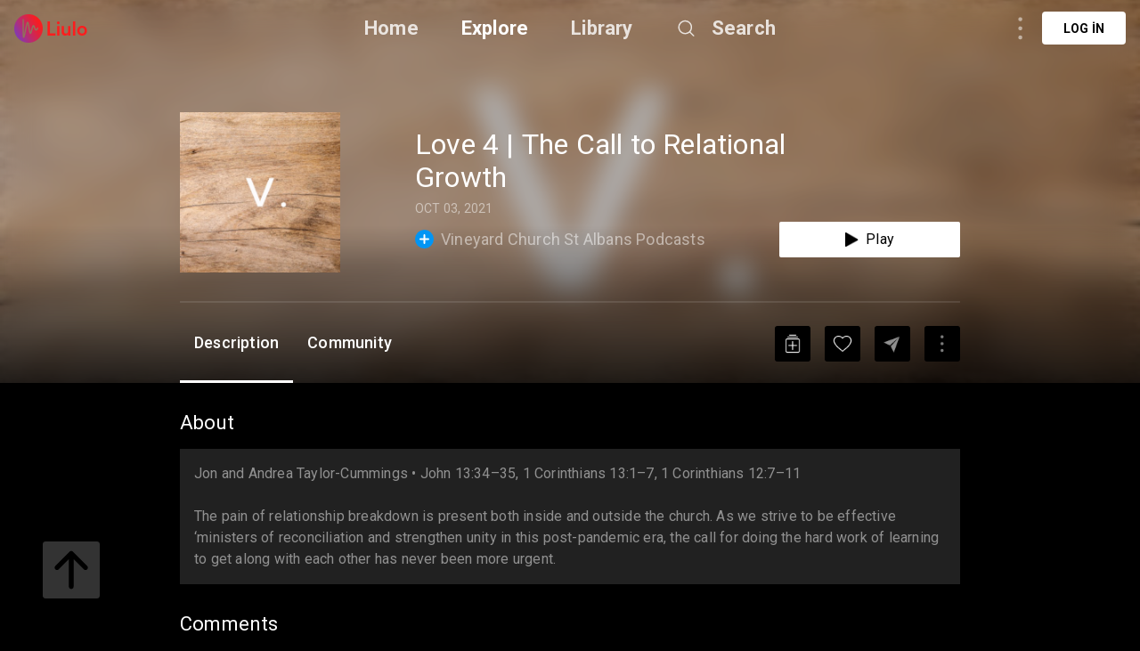

--- FILE ---
content_type: text/html; charset=utf-8
request_url: https://liulo.fm/tr/podcast/vineyard-church-st-albans-podcasts-love-4-the-call-to-relational-growth-vineyard-church-st-albans-pd6160499bcb45051f6641388e
body_size: 9563
content:
<!doctype html>
<html data-n-head-ssr lang="tr" data-n-head="%7B%22lang%22:%7B%22ssr%22:%22tr%22%7D%7D">
<head >
  <title>Vineyard Church St Albans Podcasts - Love 4 | The Call to Relational Growth - Vineyard Church St Albans | Podcast | Liulo.fm - Podcast &amp; Audio Platform</title><meta data-n-head="ssr" charset="utf-8"><meta data-n-head="ssr" name="viewport" content="width=device-width, initial-scale=1, user-scalable=no"><meta data-n-head="ssr" name="msapplication-TileColor" content="#da532c"><meta data-n-head="ssr" name="theme-color" content="#ffffff"><meta data-n-head="ssr" name="format-detection" content="telephone=no"><meta data-n-head="ssr" data-hid="og:site_name" name="og:site_name" content="Liulo.fm - Podcast &amp; Audio Platform"><meta data-n-head="ssr" data-hid="i18n-og" property="og:locale" content="tr"><meta data-n-head="ssr" data-hid="i18n-og-alt-en" property="og:locale:alternate" content="en"><meta data-n-head="ssr" data-hid="i18n-og-alt-es" property="og:locale:alternate" content="es"><meta data-n-head="ssr" data-hid="i18n-og-alt-fr" property="og:locale:alternate" content="fr"><meta data-n-head="ssr" data-hid="i18n-og-alt-pt" property="og:locale:alternate" content="pt"><meta data-n-head="ssr" data-hid="i18n-og-alt-de" property="og:locale:alternate" content="de"><meta data-n-head="ssr" data-hid="i18n-og-alt-no" property="og:locale:alternate" content="no"><meta data-n-head="ssr" data-hid="i18n-og-alt-fi" property="og:locale:alternate" content="fi"><meta data-n-head="ssr" data-hid="i18n-og-alt-da" property="og:locale:alternate" content="da"><meta data-n-head="ssr" data-hid="i18n-og-alt-ru" property="og:locale:alternate" content="ru"><meta data-n-head="ssr" data-hid="i18n-og-alt-ja" property="og:locale:alternate" content="ja"><meta data-n-head="ssr" data-hid="i18n-og-alt-nl" property="og:locale:alternate" content="nl"><meta data-n-head="ssr" data-hid="i18n-og-alt-it" property="og:locale:alternate" content="it"><meta data-n-head="ssr" data-hid="i18n-og-alt-zh" property="og:locale:alternate" content="zh"><meta data-n-head="ssr" data-hid="i18n-og-alt-hi" property="og:locale:alternate" content="hi"><meta data-n-head="ssr" data-hid="i18n-og-alt-id" property="og:locale:alternate" content="id"><meta data-n-head="ssr" data-hid="i18n-og-alt-pl" property="og:locale:alternate" content="pl"><meta data-n-head="ssr" data-hid="i18n-og-alt-sv" property="og:locale:alternate" content="sv"><meta data-n-head="ssr" data-hid="keywords" name="keywords" content="best Vineyard Church St Albans Podcasts podcast, Vineyard Church St Albans Podcasts podcast, top Vineyard Church St Albans Podcasts podcast, podcast for Vineyard Church St Albans Podcasts, Vineyard Church St Albans Podcasts podcast online, Vineyard Church St Albans Podcasts podcast daily, listen to Vineyard Church St Albans Podcasts, podcast for Vineyard Church St Albans Podcasts"><meta data-n-head="ssr" data-hid="description" name="description" content="Listen to Vineyard Church St Albans Podcasts - Love 4 | The Call to Relational Growth - Vineyard Church St Albans podcast online free. Download best Vineyard Church St Albans Podcasts - Vineyard Church St Albans podcast full mp3. Jon and Andrea Taylor-Cummings • John 13:34–35, 1 Corinthians 13:1–7, 1 Corinthians 12:7–11
The pain of relationship breakdown is present both inside and outside the church. As we strive to be effective ‘ministers of reconciliation and strengthen unity in this post-pandemic era, the call for doing t..."><meta data-n-head="ssr" data-hid="og:title" name="og:title" content="Vineyard Church St Albans Podcasts - Love 4 | The Call to Relational Growth - Vineyard Church St Albans | Podcast | Liulo.fm - Podcast &amp; Audio Platform"><meta data-n-head="ssr" data-hid="og:description" name="og:description" content="Listen to Vineyard Church St Albans Podcasts - Love 4 | The Call to Relational Growth - Vineyard Church St Albans podcast online free. Download best Vineyard Church St Albans Podcasts - Vineyard Church St Albans podcast full mp3. Jon and Andrea Taylor-Cummings • John 13:34–35, 1 Corinthians 13:1–7, 1 Corinthians 12:7–11
The pain of relationship breakdown is present both inside and outside the church. As we strive to be effective ‘ministers of reconciliation and strengthen unity in this post-pandemic era, the call for doing t..."><meta data-n-head="ssr" data-hid="og:type" name="og:type" content="article"><meta data-n-head="ssr" data-hid="og:image" property="og:image" content="https://d3t3ozftmdmh3i.cloudfront.net/production/podcast_uploaded_nologo400/13495221/13495221-1624978265835-4891c6c86fafe.jpg"><base href="/"><link data-n-head="ssr" rel="shortcut icon" type="image/x-icon" href="/favicon.ico"><link data-n-head="ssr" rel="apple-touch-icon" sizes="180x180" href="/favicons/apple-touch-icon.png"><link data-n-head="ssr" rel="icon" type="image/png" sizes="32x32" href="/favicons/favicon-32x32.png"><link data-n-head="ssr" rel="icon" type="image/png" sizes="16x16" href="/favicons/favicon-16x16.png"><link data-n-head="ssr" rel="manifest" href="/favicons/site.webmanifest"><link data-n-head="ssr" rel="mask-icon" href="/favicons/safari-pinned-tab.svg" color="#5bbad5"><link data-n-head="ssr" data-hid="i18n-alt-en" rel="alternate" href="https://liulo.fm/podcast/vineyard-church-st-albans-podcasts-love-4-the-call-to-relational-growth-vineyard-church-st-albans-pd6160499bcb45051f6641388e" hreflang="en"><link data-n-head="ssr" data-hid="i18n-alt-es" rel="alternate" href="https://liulo.fm/es/podcast/vineyard-church-st-albans-podcasts-love-4-the-call-to-relational-growth-vineyard-church-st-albans-pd6160499bcb45051f6641388e" hreflang="es"><link data-n-head="ssr" data-hid="i18n-alt-fr" rel="alternate" href="https://liulo.fm/fr/podcast/vineyard-church-st-albans-podcasts-love-4-the-call-to-relational-growth-vineyard-church-st-albans-pd6160499bcb45051f6641388e" hreflang="fr"><link data-n-head="ssr" data-hid="i18n-alt-pt" rel="alternate" href="https://liulo.fm/pt/podcast/vineyard-church-st-albans-podcasts-love-4-the-call-to-relational-growth-vineyard-church-st-albans-pd6160499bcb45051f6641388e" hreflang="pt"><link data-n-head="ssr" data-hid="i18n-alt-de" rel="alternate" href="https://liulo.fm/de/podcast/vineyard-church-st-albans-podcasts-love-4-the-call-to-relational-growth-vineyard-church-st-albans-pd6160499bcb45051f6641388e" hreflang="de"><link data-n-head="ssr" data-hid="i18n-alt-no" rel="alternate" href="https://liulo.fm/no/podcast/vineyard-church-st-albans-podcasts-love-4-the-call-to-relational-growth-vineyard-church-st-albans-pd6160499bcb45051f6641388e" hreflang="no"><link data-n-head="ssr" data-hid="i18n-alt-fi" rel="alternate" href="https://liulo.fm/fi/podcast/vineyard-church-st-albans-podcasts-love-4-the-call-to-relational-growth-vineyard-church-st-albans-pd6160499bcb45051f6641388e" hreflang="fi"><link data-n-head="ssr" data-hid="i18n-alt-da" rel="alternate" href="https://liulo.fm/da/podcast/vineyard-church-st-albans-podcasts-love-4-the-call-to-relational-growth-vineyard-church-st-albans-pd6160499bcb45051f6641388e" hreflang="da"><link data-n-head="ssr" data-hid="i18n-alt-ru" rel="alternate" href="https://liulo.fm/ru/podcast/vineyard-church-st-albans-podcasts-love-4-the-call-to-relational-growth-vineyard-church-st-albans-pd6160499bcb45051f6641388e" hreflang="ru"><link data-n-head="ssr" data-hid="i18n-alt-tr" rel="alternate" href="https://liulo.fm/tr/podcast/vineyard-church-st-albans-podcasts-love-4-the-call-to-relational-growth-vineyard-church-st-albans-pd6160499bcb45051f6641388e" hreflang="tr"><link data-n-head="ssr" data-hid="i18n-alt-ja" rel="alternate" href="https://liulo.fm/ja/podcast/vineyard-church-st-albans-podcasts-love-4-the-call-to-relational-growth-vineyard-church-st-albans-pd6160499bcb45051f6641388e" hreflang="ja"><link data-n-head="ssr" data-hid="i18n-alt-nl" rel="alternate" href="https://liulo.fm/nl/podcast/vineyard-church-st-albans-podcasts-love-4-the-call-to-relational-growth-vineyard-church-st-albans-pd6160499bcb45051f6641388e" hreflang="nl"><link data-n-head="ssr" data-hid="i18n-alt-it" rel="alternate" href="https://liulo.fm/it/podcast/vineyard-church-st-albans-podcasts-love-4-the-call-to-relational-growth-vineyard-church-st-albans-pd6160499bcb45051f6641388e" hreflang="it"><link data-n-head="ssr" data-hid="i18n-alt-zh" rel="alternate" href="https://liulo.fm/zh/podcast/vineyard-church-st-albans-podcasts-love-4-the-call-to-relational-growth-vineyard-church-st-albans-pd6160499bcb45051f6641388e" hreflang="zh"><link data-n-head="ssr" data-hid="i18n-alt-hi" rel="alternate" href="https://liulo.fm/hi/podcast/vineyard-church-st-albans-podcasts-love-4-the-call-to-relational-growth-vineyard-church-st-albans-pd6160499bcb45051f6641388e" hreflang="hi"><link data-n-head="ssr" data-hid="i18n-alt-id" rel="alternate" href="https://liulo.fm/id/podcast/vineyard-church-st-albans-podcasts-love-4-the-call-to-relational-growth-vineyard-church-st-albans-pd6160499bcb45051f6641388e" hreflang="id"><link data-n-head="ssr" data-hid="i18n-alt-pl" rel="alternate" href="https://liulo.fm/pl/podcast/vineyard-church-st-albans-podcasts-love-4-the-call-to-relational-growth-vineyard-church-st-albans-pd6160499bcb45051f6641388e" hreflang="pl"><link data-n-head="ssr" data-hid="i18n-alt-sv" rel="alternate" href="https://liulo.fm/sv/podcast/vineyard-church-st-albans-podcasts-love-4-the-call-to-relational-growth-vineyard-church-st-albans-pd6160499bcb45051f6641388e" hreflang="sv"><link data-n-head="ssr" data-hid="i18n-xd" rel="alternate" href="https://liulo.fm/podcast/vineyard-church-st-albans-podcasts-love-4-the-call-to-relational-growth-vineyard-church-st-albans-pd6160499bcb45051f6641388e" hreflang="x-default"><script data-n-head="ssr" type="application/ld+json">{"@context":"http://schema.org","@type":"PodcastEpisode","@id":"https://liulo.fm/tr/podcast/vineyard-church-st-albans-podcasts-love-4-the-call-to-relational-growth-vineyard-church-st-albans-pd6160499bcb45051f6641388e","accessMode":"auditory","genre":"Religion & Spirituality","description":"Jon and Andrea Taylor-Cummings • John 13:34–35, 1 Corinthians 13:1–7, 1 Corinthians 12:7–11\nThe pain of relationship breakdown is present both inside and outside the church. As we strive to be effective ‘ministers of reconciliation and strengthen unity in this post-pandemic era, the call for doing the hard work of learning to get along with each other has never been more urgent.","identifier":"https://anchor.fm/s/5108a934/podcast/play/41456086/https%3A%2F%2Fd3ctxlq1ktw2nl.cloudfront.net%2Fstaging%2F2021-9-7%2Fb28fbfa0-c8ce-4fb1-124d-8e35987ca6b6.mp3","image":"https://d3t3ozftmdmh3i.cloudfront.net/production/podcast_uploaded_nologo400/13495221/13495221-1624978265835-4891c6c86fafe.jpg","name":"Love 4 | The Call to Relational Growth","url":"https://liulo.fm/tr/podcast/vineyard-church-st-albans-podcasts-love-4-the-call-to-relational-growth-vineyard-church-st-albans-pd6160499bcb45051f6641388e","partOfSeries":{"@type":"PodcastSeries","@id":"https://liulo.fm/tr/show/vineyard-church-st-albans-podcasts-ch60c74d60ed442367bddfe574","name":"Vineyard Church St Albans Podcasts","url":"https://liulo.fm/tr/show/vineyard-church-st-albans-podcasts-ch60c74d60ed442367bddfe574"},"actor":[{"@type":"Person","@id":"","name":"Vineyard Church St Albans"}],"aggregateRating":{"@type":"AggregateRating","ratingValue":"4.2","ratingCount":18}}</script><link rel="preload" href="/liulo-assets/runtime.30.js?v=70a364b" as="script"><link rel="preload" href="/liulo-assets/commons/app.13.js?v=525781f" as="script"><link rel="preload" href="/liulo-assets/styles.css/0.css?v=42fd492" as="style"><link rel="preload" href="/liulo-assets/styles.0.js?v=dcb1ed4" as="script"><link rel="preload" href="/liulo-assets/app.css/12.css?v=4b7b9e0" as="style"><link rel="preload" href="/liulo-assets/app.12.js?v=2e2edd2" as="script"><link rel="stylesheet" href="/liulo-assets/styles.css/0.css?v=42fd492"><link rel="stylesheet" href="/liulo-assets/app.css/12.css?v=4b7b9e0">
  <link rel="preconnect" href="https://fonts.googleapis.com">
  <link rel="preconnect" href="https://fonts.gstatic.com" crossorigin>
  <link href="https://fonts.googleapis.com/css2?family=Roboto:wght@300;400;500;700;900&display=swap" rel="stylesheet">
</head>
<body >
<div data-server-rendered="true" id="__liuloapp"><!----><div id="__layout"><div id="wrapper-page" element-loading-spinner="el-icon-loading" element-loading-background="rgba(0, 0, 0, 0.8)" class="w-full full-page"><div id="the-header" class="w-full z-[999] h-tw-16 fixed top-0 px-tw-4
  flex flex-row items-center justify-between border-b"><a href="/tr" class="nuxt-link-active"><img src="/icon-images/ic-logo-content.png" class="icon-image-liulo cursor-pointer h-tw-8 w-auto"></a> <div class="
    w-9/12
    max-w-tw-278-5
    absolute
    justify-center
    left-transform-center
    flex flex-row
    items-center
  "><div class="w-max flex flex-row items-center"><div class="mr-12"><a href="/tr" class="hover:text-white-default nuxt-link-active text-xl-22-26 font-bold text-white-80">Home</a></div> <div class="mr-12"><span><div role="tooltip" id="el-popover-1919" aria-hidden="true" class="el-popover el-popper popover-explore" style="width:undefinedpx;display:none;"><!----><div class="w-full p-tw-6"><div class="w-full"><h3 class="text-2xl text-white-default font-medium">PODCAST</h3> <div class="w-full flex flex-row flex-wrap mt-tw-4-5"><a href="/tr/podcast/arts-ca603864bf146d0000d20045d4" class="w-tw-max mb-tw-4 h-tw-9-5 px-tw-4-5 mr-tw-2 cate-podcast-item">Arts</a><a href="/tr/podcast/business-ca6038650d146d0000d20045db" class="w-tw-max mb-tw-4 h-tw-9-5 px-tw-4-5 mr-tw-2 cate-podcast-item">Business</a><a href="/tr/podcast/comedy-ca60386573146d0000d20045e2" class="w-tw-max mb-tw-4 h-tw-9-5 px-tw-4-5 mr-tw-2 cate-podcast-item">Comedy</a><a href="/tr/podcast/education-ca603865ab146d0000d20045e6" class="w-tw-max mb-tw-4 h-tw-9-5 px-tw-4-5 mr-tw-2 cate-podcast-item">Education</a><a href="/tr/podcast/fiction-ca6038661e146d0000d20045eb" class="w-tw-max mb-tw-4 h-tw-9-5 px-tw-4-5 mr-tw-2 cate-podcast-item">Fiction</a><a href="/tr/podcast/government-ca60386676146d0000d20045ef" class="w-tw-max mb-tw-4 h-tw-9-5 px-tw-4-5 mr-tw-2 cate-podcast-item">Government</a><a href="/tr/podcast/history-ca6038667b146d0000d20045f0" class="w-tw-max mb-tw-4 h-tw-9-5 px-tw-4-5 mr-tw-2 cate-podcast-item">History</a><a href="/tr/podcast/health-fitness-ca60386685146d0000d20045f1" class="w-tw-max mb-tw-4 h-tw-9-5 px-tw-4-5 mr-tw-2 cate-podcast-item">Health &amp; Fitness</a><a href="/tr/podcast/kids-family-ca603866dd146d0000d20045f8" class="w-tw-max mb-tw-4 h-tw-9-5 px-tw-4-5 mr-tw-2 cate-podcast-item">Kids &amp; Family</a><a href="/tr/podcast/leisure-ca60386732146d0000d20045fd" class="w-tw-max mb-tw-4 h-tw-9-5 px-tw-4-5 mr-tw-2 cate-podcast-item">Leisure</a><a href="/tr/podcast/music-ca60386799146d0000d2004606" class="w-tw-max mb-tw-4 h-tw-9-5 px-tw-4-5 mr-tw-2 cate-podcast-item">Music</a><a href="/tr/podcast/news-ca603867c4146d0000d200460a" class="w-tw-max mb-tw-4 h-tw-9-5 px-tw-4-5 mr-tw-2 cate-podcast-item">News</a><a href="/tr/podcast/religion-spirituality-ca6038682c146d0000d2004612" class="w-tw-max mb-tw-4 h-tw-9-5 px-tw-4-5 mr-tw-2 cate-podcast-item">Religion &amp; Spirituality</a><a href="/tr/podcast/science-ca60386874146d0000d200461a" class="w-tw-max mb-tw-4 h-tw-9-5 px-tw-4-5 mr-tw-2 cate-podcast-item">Science</a><a href="/tr/podcast/society-culture-ca60386ab6146d0000d2004624" class="w-tw-max mb-tw-4 h-tw-9-5 px-tw-4-5 mr-tw-2 cate-podcast-item">Society &amp; Culture</a><a href="/tr/podcast/sports-ca60386af8146d0000d200462a" class="w-tw-max mb-tw-4 h-tw-9-5 px-tw-4-5 mr-tw-2 cate-podcast-item">Sports</a><a href="/tr/podcast/technology-ca60386b9d146d0000d200463a" class="w-tw-max mb-tw-4 h-tw-9-5 px-tw-4-5 mr-tw-2 cate-podcast-item">Technology</a><a href="/tr/podcast/true-crime-ca60386ba8146d0000d200463b" class="w-tw-max mb-tw-4 h-tw-9-5 px-tw-4-5 mr-tw-2 cate-podcast-item">True Crime</a><a href="/tr/podcast/tv-film-ca60386bbe146d0000d200463c" class="w-tw-max mb-tw-4 h-tw-9-5 px-tw-4-5 mr-tw-2 cate-podcast-item">TV &amp; Film</a></div></div></div> </div><span class="el-popover__reference-wrapper"><span class="hover:text-white-default text-xl-22-26 cursor-pointe font-bold text-white-default">Explore</span></span></span></div> <div class="mr-12"><a href="/tr/library" class="hover:text-white-default text-xl-22-26 font-bold text-white-80">Library</a></div> <span><div role="tooltip" id="el-popover-517" aria-hidden="true" class="el-popover el-popper liulo-popover-search-item" style="width:undefinedpx;display:none;"><!----> <div class="liulo-header-search"><div class="w-100 liulo-flex-row-align-center liulo-header-input"><img src="/icon-images/ic-arrow-back.png" class="icon-image-liulo cursor-pointer liulo-wh-24"> <div aria-haspopup="listbox" role="combobox" aria-owns="el-autocomplete-7173" class="el-autocomplete input-search"><div class="el-input el-input--suffix"><!----><input type="text" autocomplete="new-password" valueKey="name" popperClass="liulo-visibility-hidden" placeholder="Search podcast, RSS, audiobook" fetchSuggestions="function () { [native code] }" triggerOnFocus="true" debounce="300" placement="bottom-start" popperAppendToBody="true" class="el-input__inner"><!----><!----><!----><!----></div><div role="region" class="el-autocomplete-suggestion el-popper liulo-visibility-hidden" style="width:;display:none;"><div class="el-scrollbar"><div class="el-autocomplete-suggestion__wrap el-scrollbar__wrap el-scrollbar__wrap--hidden-default"><ul class="el-scrollbar__view el-autocomplete-suggestion__list"></ul></div><div class="el-scrollbar__bar is-horizontal"><div class="el-scrollbar__thumb" style="width:0;transform:translateX(0%);ms-transform:translateX(0%);webkit-transform:translateX(0%);"></div></div><div class="el-scrollbar__bar is-vertical"><div class="el-scrollbar__thumb" style="height:0;transform:translateY(0%);ms-transform:translateY(0%);webkit-transform:translateY(0%);"></div></div></div></div></div></div></div></div><span class="el-popover__reference-wrapper"><div class="flex flex-row items-center"><img src="https://liulo.fm/svgs/icon-search-header.svg" data-not-lazy="" alt="" class="icon-svg-item cursor-pointer w-tw-6 h-tw-6 mr-tw-4"> <span class="hover:text-white-default text-xl-22-26 font-bold text-white-80">Search</span></div></span></span></div></div> <!----></div> <div class="w-full"><div><div first-items="" class="liulo-podcast-detail"><div class="liulo-info-podcast"><div class="liulo-bg-blur"><div class="liulo-bg-image"><img data-src="https://d3t3ozftmdmh3i.cloudfront.net/production/podcast_uploaded_nologo400/13495221/13495221-1624978265835-4891c6c86fafe.jpg" src="https://liulo.fm/icon-images/icon-loading-33.png" class="object-cover liulo-bg-image"></div> <div class="liulo-bg-blur-1"></div> <div class="liulo-bg-gradient"></div></div> <div class="contain-info"><div class="d-flex-r contain-info-image"><div class="w-tw-60 h-tw-60"><img data-src="https://d3t3ozftmdmh3i.cloudfront.net/production/podcast_uploaded_nologo400/13495221/13495221-1624978265835-4891c6c86fafe.jpg" src="https://liulo.fm/icon-images/icon-loading-33.png" class="object-cover contain-image"></div> <div class="info-detail w-full"><span class="liulo-t-ellipsis-3 w-4/5 title-podcast">Love 4 | The Call to Relational Growth</span> <div class="d-flex-r liulo-mt-8"><!----> <!----> <span class="text-time">OCT 03, 2021</span></div> <div class="d-flex-r-a-center-j-between liulo-mt-6"><div class="d-flex-r icon-text-channel"><span class="icon-liulo mr-tw-2"><svg width="21" height="21" viewBox="0 0 21 21" fill="none" xmlns="http://www.w3.org/2000/svg"> <circle cx="10.5" cy="10.5" r="10.5" fill="#0295F4"/> <rect x="9.58203" y="5" width="1.83333" height="11" rx="0.916666" fill="white"/> <rect x="16" y="9.58334" width="1.83333" height="11" rx="0.916667" transform="rotate(90 16 9.58334)" fill="white"/> </svg></span> <a href="/tr/show/vineyard-church-st-albans-podcasts-ch60c74d60ed442367bddfe574"><span class="title-channel liulo-t-ellipsis-1">Vineyard Church St Albans Podcasts</span></a></div> <div class="w-tw-52 h-tw-10 rounded-sm bg-white-default
  flex flex-row items-center justify-center cursor-pointer"><img src="/icon-images/icon-play-black.png" alt="" class="cursor-pointer w-auto h-tw-4 mr-tw-2"> <span class="text-base-16-19 text-black-default">Play</span></div></div></div></div> <div class="contain-time !mt-tw-8 !h-tw-1"><div class="time-duration"><div class="time-process" style="width:0%;"></div></div></div> <div class="contain-action-podcast d-flex-r-a-center-j-between"><div class="d-flex-r-a-center contain-des"><span class="text-description">Description</span> <span class="text-description">Community</span></div> <div class="d-flex-r-a-center"><div class="contain-icon liulo-ml-16"><img src="/icon-images/ic-add-my-list.png" class="icon-image-liulo cursor-pointer"></div> <div class="contain-icon liulo-ml-16"><img src="/icon-images/ic-heart.png" class="icon-image-liulo cursor-pointer"></div> <div class="contain-icon liulo-ml-16 liulo-mr-16"><img src="/icon-images/ic-share.png" class="icon-image-liulo cursor-pointer"></div> <span class="liulo-el-popover"><div role="tooltip" id="el-popover-1654" aria-hidden="true" class="el-popover el-popper liulo-el-popper" style="width:undefinedpx;display:none;"><!----> <!----></div><span class="el-popover__reference-wrapper"><div class="liulo-wh-40 contain-icon liulo-d-grid-center"><img src="/icon-images/ic-three-dot.png" class="icon-image-liulo cursor-pointer liulo-wh-24"></div></span></span></div></div></div></div> <div class="liulo-content-podcast"><div class="contain-description"><span class="title-content">About</span> <div id="description" class="contain-content description-podcast"><div class="w-full" style="max-height:144px;overflow:hidden;"><div class="w-full"><div class="break-word text-base text-white-50"><p>Jon and Andrea Taylor-Cummings • John 13:34–35, 1 Corinthians 13:1–7, 1 Corinthians 12:7–11</p><br/>
<p>The pain of relationship breakdown is present both inside and outside the church. As we strive to be effective ‘ministers of reconciliation and strengthen unity in this post-pandemic era, the call for doing the hard work of learning to get along with each other has never been more urgent.</p></div></div></div></div> <div class="contain-episode-comment"><div id="community" class="contain-comment d-flex-c"><span class="title-content">Comments</span> <div class="container-comment"><div data-href="" data-width="100%" data-numposts="5" class="fb-comments"></div></div></div></div></div></div></div> <a href="https://liulo.fm/podcast/vineyard-church-st-albans-podcasts-love-4-the-call-to-relational-growth-vineyard-church-st-albans-pd6160499bcb45051f6641388e" class="hidden">Vineyard Church St Albans Podcasts - Love 4 | The Call to Relational Growth - Vineyard Church St Albans | Podcast | Liulo.fm - Podcast &amp; Audio Platform</a><a href="https://liulo.fm/es/podcast/vineyard-church-st-albans-podcasts-love-4-the-call-to-relational-growth-vineyard-church-st-albans-pd6160499bcb45051f6641388e" class="hidden">Vineyard Church St Albans Podcasts - Love 4 | The Call to Relational Growth - Vineyard Church St Albans | Podcast | Liulo.fm - Podcast &amp; Audio Platform</a><a href="https://liulo.fm/fr/podcast/vineyard-church-st-albans-podcasts-love-4-the-call-to-relational-growth-vineyard-church-st-albans-pd6160499bcb45051f6641388e" class="hidden">Vineyard Church St Albans Podcasts - Love 4 | The Call to Relational Growth - Vineyard Church St Albans | Podcast | Liulo.fm - Podcast &amp; Audio Platform</a><a href="https://liulo.fm/pt/podcast/vineyard-church-st-albans-podcasts-love-4-the-call-to-relational-growth-vineyard-church-st-albans-pd6160499bcb45051f6641388e" class="hidden">Vineyard Church St Albans Podcasts - Love 4 | The Call to Relational Growth - Vineyard Church St Albans | Podcast | Liulo.fm - Podcast &amp; Audio Platform</a><a href="https://liulo.fm/de/podcast/vineyard-church-st-albans-podcasts-love-4-the-call-to-relational-growth-vineyard-church-st-albans-pd6160499bcb45051f6641388e" class="hidden">Vineyard Church St Albans Podcasts - Love 4 | The Call to Relational Growth - Vineyard Church St Albans | Podcast | Liulo.fm - Podcast &amp; Audio Platform</a><a href="https://liulo.fm/no/podcast/vineyard-church-st-albans-podcasts-love-4-the-call-to-relational-growth-vineyard-church-st-albans-pd6160499bcb45051f6641388e" class="hidden">Vineyard Church St Albans Podcasts - Love 4 | The Call to Relational Growth - Vineyard Church St Albans | Podcast | Liulo.fm - Podcast &amp; Audio Platform</a><a href="https://liulo.fm/fi/podcast/vineyard-church-st-albans-podcasts-love-4-the-call-to-relational-growth-vineyard-church-st-albans-pd6160499bcb45051f6641388e" class="hidden">Vineyard Church St Albans Podcasts - Love 4 | The Call to Relational Growth - Vineyard Church St Albans | Podcast | Liulo.fm - Podcast &amp; Audio Platform</a><a href="https://liulo.fm/da/podcast/vineyard-church-st-albans-podcasts-love-4-the-call-to-relational-growth-vineyard-church-st-albans-pd6160499bcb45051f6641388e" class="hidden">Vineyard Church St Albans Podcasts - Love 4 | The Call to Relational Growth - Vineyard Church St Albans | Podcast | Liulo.fm - Podcast &amp; Audio Platform</a><a href="https://liulo.fm/ru/podcast/vineyard-church-st-albans-podcasts-love-4-the-call-to-relational-growth-vineyard-church-st-albans-pd6160499bcb45051f6641388e" class="hidden">Vineyard Church St Albans Podcasts - Love 4 | The Call to Relational Growth - Vineyard Church St Albans | Podcast | Liulo.fm - Podcast &amp; Audio Platform</a><a href="https://liulo.fm/ja/podcast/vineyard-church-st-albans-podcasts-love-4-the-call-to-relational-growth-vineyard-church-st-albans-pd6160499bcb45051f6641388e" class="hidden">Vineyard Church St Albans Podcasts - Love 4 | The Call to Relational Growth - Vineyard Church St Albans | Podcast | Liulo.fm - Podcast &amp; Audio Platform</a><a href="https://liulo.fm/nl/podcast/vineyard-church-st-albans-podcasts-love-4-the-call-to-relational-growth-vineyard-church-st-albans-pd6160499bcb45051f6641388e" class="hidden">Vineyard Church St Albans Podcasts - Love 4 | The Call to Relational Growth - Vineyard Church St Albans | Podcast | Liulo.fm - Podcast &amp; Audio Platform</a><a href="https://liulo.fm/it/podcast/vineyard-church-st-albans-podcasts-love-4-the-call-to-relational-growth-vineyard-church-st-albans-pd6160499bcb45051f6641388e" class="hidden">Vineyard Church St Albans Podcasts - Love 4 | The Call to Relational Growth - Vineyard Church St Albans | Podcast | Liulo.fm - Podcast &amp; Audio Platform</a><a href="https://liulo.fm/zh/podcast/vineyard-church-st-albans-podcasts-love-4-the-call-to-relational-growth-vineyard-church-st-albans-pd6160499bcb45051f6641388e" class="hidden">Vineyard Church St Albans Podcasts - Love 4 | The Call to Relational Growth - Vineyard Church St Albans | Podcast | Liulo.fm - Podcast &amp; Audio Platform</a><a href="https://liulo.fm/hi/podcast/vineyard-church-st-albans-podcasts-love-4-the-call-to-relational-growth-vineyard-church-st-albans-pd6160499bcb45051f6641388e" class="hidden">Vineyard Church St Albans Podcasts - Love 4 | The Call to Relational Growth - Vineyard Church St Albans | Podcast | Liulo.fm - Podcast &amp; Audio Platform</a><a href="https://liulo.fm/id/podcast/vineyard-church-st-albans-podcasts-love-4-the-call-to-relational-growth-vineyard-church-st-albans-pd6160499bcb45051f6641388e" class="hidden">Vineyard Church St Albans Podcasts - Love 4 | The Call to Relational Growth - Vineyard Church St Albans | Podcast | Liulo.fm - Podcast &amp; Audio Platform</a><a href="https://liulo.fm/pl/podcast/vineyard-church-st-albans-podcasts-love-4-the-call-to-relational-growth-vineyard-church-st-albans-pd6160499bcb45051f6641388e" class="hidden">Vineyard Church St Albans Podcasts - Love 4 | The Call to Relational Growth - Vineyard Church St Albans | Podcast | Liulo.fm - Podcast &amp; Audio Platform</a><a href="https://liulo.fm/sv/podcast/vineyard-church-st-albans-podcasts-love-4-the-call-to-relational-growth-vineyard-church-st-albans-pd6160499bcb45051f6641388e" class="hidden">Vineyard Church St Albans Podcasts - Love 4 | The Call to Relational Growth - Vineyard Church St Albans | Podcast | Liulo.fm - Podcast &amp; Audio Platform</a></div></div> <!----> <!----> <div class="fixed left-tw-12 w-tw-16 h-tw-16 bottom-tw-12"><img src="https://liulo.fm/svgs/btn-go-to-top.svg" data-not-lazy="" alt="" class="icon-svg-item cursor-pointer w-full h-full"></div> <div class="el-dialog__wrapper" style="display:none;"><div role="dialog" aria-modal="true" aria-label="dialog" class="el-dialog pick-package-popup" style="margin-top:15vh;width:500px;"><div class="el-dialog__header"><span class="el-dialog__title"></span><!----></div><!----><!----></div></div></div></div></div><script>window.__LIULOAPP__=(function(a,b,c,d,e,f,g,h,i,j,k,l,m,n,o,p,q,r,s,t,u,v){return {layout:i,data:[{typePage:"pd",dataSite:{id:"6160499bcb45051f6641388e",title:"Love 4 | The Call to Relational Growth",description:"\u003Cp\u003EJon and Andrea Taylor-Cummings • John 13:34–35, 1 Corinthians 13:1–7, 1 Corinthians 12:7–11\u003C\u002Fp\u003E\u003Cbr\u002F\u003E\n\u003Cp\u003EThe pain of relationship breakdown is present both inside and outside the church. As we strive to be effective ‘ministers of reconciliation and strengthen unity in this post-pandemic era, the call for doing the hard work of learning to get along with each other has never been more urgent.\u003C\u002Fp\u003E",image:"https:\u002F\u002Fd3t3ozftmdmh3i.cloudfront.net\u002Fproduction\u002Fpodcast_uploaded_nologo400\u002F13495221\u002F13495221-1624978265835-4891c6c86fafe.jpg",rank:l,sorder:l,type:b,origin_type:b,seo_url:"https:\u002F\u002Fliulo.fm\u002Fpodcast\u002Fvineyard-church-st-albans-podcasts-love-4-the-call-to-relational-growth-vineyard-church-st-albans-pd6160499bcb45051f6641388e",category:"6038682c146d0000d2004612,60386843146d0000d2004614",category_text:[{_id:m,title:n},{_id:o,title:p}],extra_info:{published_date:"2021-10-03",publish_time:"OCT 03, 2021",language:["en"],dynamic_link:q,link_share:"https:\u002F\u002Fwww.facebook.com\u002Fsharer\u002Fsharer.php?u=https%3A%2F%2Fliulo.fm%2Fpodcast%2Flove-4-the-call-to-relational-growth-pd6160499bcb45051f6641388e",link_stream:j,link_download:j,time_position:g,time_duration:r,ep_type:"full",is_vip:d,has_permission:h,is_explicit:d,is_downloaded:d,is_favorite:d,is_save:d,is_listened:d,buy_package:d,buy_retail:d,retail_info:a,ep_number:g},channel_info:{id:"60c74d60ed442367bddfe574",title:"Vineyard Church St Albans Podcasts",image:"https:\u002F\u002Fd3t3ozftmdmh3i.cloudfront.net\u002Fproduction\u002Fpodcast_uploaded_nologo\u002F13495221\u002F13495221-1624978270732-156c9747044fc.jpg",is_subscribe:d,is_member:d,author:"Vineyard Church St Albans",author_code:f,author_id:f,intro:"We are a church committed to an authentic and contemporary expression of faith in Jesus, a church that loves and welcomes everyone. Hear some of our Sunday talks here and find out more about us at www.thevineyardchurch.co.uk",seo_url:"https:\u002F\u002Fliulo.fm\u002Fshow\u002Fvineyard-church-st-albans-podcasts-ch60c74d60ed442367bddfe574"},list_ep:[],recent_play:{ep_id:f,ep_name:f,part_id:f,part_name:f,link_stream:j,time_position:g,time_duration:r,is_listened:d},comment_count:g,like_count:g},firstItems:[],titlePageChunk:"Vineyard Church St Albans Podcasts - Love 4 | The Call to Relational Growth - Vineyard Church St Albans | Podcast | Liulo.fm - Podcast & Audio Platform",nameCateParent:s,nameCatePrimary:s}],fetch:{},error:a,state:{layoutComponent:"layout-web-default",isDeviceWeb:h,isDisplayPopupHome:d,typePopupHome:t,typeDropdownProfile:t,locationCurrent:"VN",isShowPopupExplore:d,isShowPopupAuth:d,typeAuth:u,typeAuthHistory:u,codeCountry:v,liuloToken:f,account:g,account_type:g,isAuthenticate:d,titleCategoryCurrent:f,idCategoryCurrent:f,isDisplaySearch:d,otpVerifier:a,isUserVerified:d,countryCode:v,accessToken:f,refreshToken:f,accountInfo:a,isShowDropdownProfile:d,isShowDropdownExplore:d,isShowDropdownCategory:d,channelMember:{channel_name:f,duration:f,payment:f,status:f},isLocationPopup:d,isShowPlayerCommon:h,podcastPlayingNow:a,isPlayPodcastNow:d,isShowModalPodcast:d,podcastPlayNext:a,podcastPlaying:a,speedPlayerCurrent:e,podcastQueue:[],statusRepeatCurrent:k,fullscreenLoading:d,layoutName:"desktop-default",categories:[{id:"60386492146d0000d20045d3",title:"PODCAST",childs:[{id:"603864bf146d0000d20045d4",title:"Arts",childs:[{id:"603864c9146d0000d20045d5",title:"Books",childs:[],type:b,type_ui:a,level:c,parent:a,seo_url:"https:\u002F\u002Fliulo.fm\u002Fpodcast\u002Fbooks-ca603864c9146d0000d20045d5"},{id:"603864d2146d0000d20045d6",title:"Design",childs:[],type:b,type_ui:a,level:c,parent:a,seo_url:"https:\u002F\u002Fliulo.fm\u002Fpodcast\u002Fdesign-ca603864d2146d0000d20045d6"},{id:"603864df146d0000d20045d7",title:"Fashion & Beauty",childs:[],type:b,type_ui:b,level:c,parent:a,seo_url:"https:\u002F\u002Fliulo.fm\u002Fpodcast\u002Ffashion-beauty-ca603864df146d0000d20045d7"},{id:"603864e9146d0000d20045d8",title:"Food",childs:[],type:b,type_ui:a,level:c,parent:a,seo_url:"https:\u002F\u002Fliulo.fm\u002Fpodcast\u002Ffood-ca603864e9146d0000d20045d8"},{id:"603864f2146d0000d20045d9",title:"Performing Arts",childs:[],type:b,type_ui:a,level:c,parent:a,seo_url:"https:\u002F\u002Fliulo.fm\u002Fpodcast\u002Fperforming-arts-ca603864f2146d0000d20045d9"},{id:"60386504146d0000d20045da",title:"Visual Arts",childs:[],type:b,type_ui:a,level:c,parent:a,seo_url:"https:\u002F\u002Fliulo.fm\u002Fpodcast\u002Fvisual-arts-ca60386504146d0000d20045da"}],type:b,type_ui:a,level:e,parent:a,seo_url:"https:\u002F\u002Fliulo.fm\u002Fpodcast\u002Farts-ca603864bf146d0000d20045d4"},{id:"6038650d146d0000d20045db",title:"Business",childs:[{id:"6038651d146d0000d20045dc",title:"Careers",childs:[],type:b,type_ui:b,level:c,parent:a,seo_url:"https:\u002F\u002Fliulo.fm\u002Fpodcast\u002Fcareers-ca6038651d146d0000d20045dc"},{id:"60386529146d0000d20045dd",title:"Entrepreneurship",childs:[],type:b,type_ui:a,level:c,parent:a,seo_url:"https:\u002F\u002Fliulo.fm\u002Fpodcast\u002Fentrepreneurship-ca60386529146d0000d20045dd"},{id:"60386532146d0000d20045de",title:"Investing",childs:[],type:b,type_ui:a,level:c,parent:a,seo_url:"https:\u002F\u002Fliulo.fm\u002Fpodcast\u002Finvesting-ca60386532146d0000d20045de"},{id:"60386546146d0000d20045df",title:"Management",childs:[],type:b,type_ui:a,level:c,parent:a,seo_url:"https:\u002F\u002Fliulo.fm\u002Fpodcast\u002Fmanagement-ca60386546146d0000d20045df"},{id:"60386551146d0000d20045e0",title:"Marketing",childs:[],type:b,type_ui:a,level:c,parent:a,seo_url:"https:\u002F\u002Fliulo.fm\u002Fpodcast\u002Fmarketing-ca60386551146d0000d20045e0"},{id:"6038655c146d0000d20045e1",title:"Non-Profit",childs:[],type:b,type_ui:a,level:c,parent:a,seo_url:"https:\u002F\u002Fliulo.fm\u002Fpodcast\u002Fnon-profit-ca6038655c146d0000d20045e1"}],type:b,type_ui:b,level:e,parent:a,seo_url:"https:\u002F\u002Fliulo.fm\u002Fpodcast\u002Fbusiness-ca6038650d146d0000d20045db"},{id:"60386573146d0000d20045e2",title:"Comedy",childs:[{id:"60386588146d0000d20045e3",title:"Comedy Interviews",childs:[],type:b,type_ui:a,level:c,parent:a,seo_url:"https:\u002F\u002Fliulo.fm\u002Fpodcast\u002Fcomedy-interviews-ca60386588146d0000d20045e3"},{id:"60386598146d0000d20045e4",title:"Improv",childs:[],type:b,type_ui:a,level:c,parent:a,seo_url:"https:\u002F\u002Fliulo.fm\u002Fpodcast\u002Fimprov-ca60386598146d0000d20045e4"},{id:"603865a3146d0000d20045e5",title:"Stand-Up",childs:[],type:b,type_ui:a,level:c,parent:a,seo_url:"https:\u002F\u002Fliulo.fm\u002Fpodcast\u002Fstand-up-ca603865a3146d0000d20045e5"}],type:b,type_ui:a,level:e,parent:a,seo_url:"https:\u002F\u002Fliulo.fm\u002Fpodcast\u002Fcomedy-ca60386573146d0000d20045e2"},{id:"603865ab146d0000d20045e6",title:"Education",childs:[{id:"603865b5146d0000d20045e7",title:"Courses",childs:[],type:b,type_ui:a,level:c,parent:a,seo_url:"https:\u002F\u002Fliulo.fm\u002Fpodcast\u002Fcourses-ca603865b5146d0000d20045e7"},{id:"603865f5146d0000d20045e8",title:"How To",childs:[],type:b,type_ui:a,level:c,parent:a,seo_url:"https:\u002F\u002Fliulo.fm\u002Fpodcast\u002Fhow-to-ca603865f5146d0000d20045e8"},{id:"60386604146d0000d20045e9",title:"Language Learning",childs:[],type:b,type_ui:a,level:c,parent:a,seo_url:"https:\u002F\u002Fliulo.fm\u002Fpodcast\u002Flanguage-learning-ca60386604146d0000d20045e9"},{id:"60386610146d0000d20045ea",title:"Self-Improvement",childs:[],type:b,type_ui:a,level:c,parent:a,seo_url:"https:\u002F\u002Fliulo.fm\u002Fpodcast\u002Fself-improvement-ca60386610146d0000d20045ea"}],type:b,type_ui:a,level:e,parent:a,seo_url:"https:\u002F\u002Fliulo.fm\u002Fpodcast\u002Feducation-ca603865ab146d0000d20045e6"},{id:"6038661e146d0000d20045eb",title:"Fiction",childs:[{id:"6038664d146d0000d20045ec",title:"Comedy Fiction",childs:[],type:b,type_ui:a,level:c,parent:a,seo_url:"https:\u002F\u002Fliulo.fm\u002Fpodcast\u002Fcomedy-fiction-ca6038664d146d0000d20045ec"},{id:"60386659146d0000d20045ed",title:"Drama",childs:[],type:b,type_ui:a,level:c,parent:a,seo_url:"https:\u002F\u002Fliulo.fm\u002Fpodcast\u002Fdrama-ca60386659146d0000d20045ed"},{id:"6038666c146d0000d20045ee",title:"Science Fiction",childs:[],type:b,type_ui:a,level:c,parent:a,seo_url:"https:\u002F\u002Fliulo.fm\u002Fpodcast\u002Fscience-fiction-ca6038666c146d0000d20045ee"}],type:b,type_ui:a,level:e,parent:a,seo_url:"https:\u002F\u002Fliulo.fm\u002Fpodcast\u002Ffiction-ca6038661e146d0000d20045eb"},{id:"60386676146d0000d20045ef",title:"Government",childs:[],type:b,type_ui:a,level:e,parent:a,seo_url:"https:\u002F\u002Fliulo.fm\u002Fpodcast\u002Fgovernment-ca60386676146d0000d20045ef"},{id:"6038667b146d0000d20045f0",title:"History",childs:[],type:b,type_ui:a,level:e,parent:a,seo_url:"https:\u002F\u002Fliulo.fm\u002Fpodcast\u002Fhistory-ca6038667b146d0000d20045f0"},{id:"60386685146d0000d20045f1",title:"Health & Fitness",childs:[{id:"60386696146d0000d20045f2",title:"Alternative Health",childs:[],type:b,type_ui:a,level:c,parent:a,seo_url:"https:\u002F\u002Fliulo.fm\u002Fpodcast\u002Falternative-health-ca60386696146d0000d20045f2"},{id:"603866a6146d0000d20045f3",title:"Fitness",childs:[],type:b,type_ui:a,level:c,parent:a,seo_url:"https:\u002F\u002Fliulo.fm\u002Fpodcast\u002Ffitness-ca603866a6146d0000d20045f3"},{id:"603866af146d0000d20045f4",title:"Medicine",childs:[],type:b,type_ui:a,level:c,parent:a,seo_url:"https:\u002F\u002Fliulo.fm\u002Fpodcast\u002Fmedicine-ca603866af146d0000d20045f4"},{id:"603866be146d0000d20045f5",title:"Mental Health",childs:[],type:b,type_ui:a,level:c,parent:a,seo_url:"https:\u002F\u002Fliulo.fm\u002Fpodcast\u002Fmental-health-ca603866be146d0000d20045f5"},{id:"603866c8146d0000d20045f6",title:"Nutrition",childs:[],type:b,type_ui:a,level:c,parent:a,seo_url:"https:\u002F\u002Fliulo.fm\u002Fpodcast\u002Fnutrition-ca603866c8146d0000d20045f6"},{id:"603866d5146d0000d20045f7",title:"Sexuality",childs:[],type:b,type_ui:a,level:c,parent:a,seo_url:"https:\u002F\u002Fliulo.fm\u002Fpodcast\u002Fsexuality-ca603866d5146d0000d20045f7"}],type:b,type_ui:a,level:e,parent:a,seo_url:"https:\u002F\u002Fliulo.fm\u002Fpodcast\u002Fhealth-fitness-ca60386685146d0000d20045f1"},{id:"603866dd146d0000d20045f8",title:"Kids & Family",childs:[{id:"603866e7146d0000d20045f9",title:"Education for Kids",childs:[],type:b,type_ui:a,level:c,parent:a,seo_url:"https:\u002F\u002Fliulo.fm\u002Fpodcast\u002Feducation-for-kids-ca603866e7146d0000d20045f9"},{id:"603866f0146d0000d20045fa",title:"Parenting",childs:[],type:b,type_ui:a,level:c,parent:a,seo_url:"https:\u002F\u002Fliulo.fm\u002Fpodcast\u002Fparenting-ca603866f0146d0000d20045fa"},{id:"603866fa146d0000d20045fb",title:"Pets & Animals",childs:[],type:b,type_ui:a,level:c,parent:a,seo_url:"https:\u002F\u002Fliulo.fm\u002Fpodcast\u002Fpets-animals-ca603866fa146d0000d20045fb"},{id:"60386704146d0000d20045fc",title:"Stories for Kids",childs:[],type:b,type_ui:a,level:c,parent:a,seo_url:"https:\u002F\u002Fliulo.fm\u002Fpodcast\u002Fstories-for-kids-ca60386704146d0000d20045fc"}],type:b,type_ui:a,level:e,parent:a,seo_url:"https:\u002F\u002Fliulo.fm\u002Fpodcast\u002Fkids-family-ca603866dd146d0000d20045f8"},{id:"60386732146d0000d20045fd",title:"Leisure",childs:[{id:"60386741146d0000d20045fe",title:"Animation & Manga",childs:[],type:b,type_ui:a,level:c,parent:a,seo_url:"https:\u002F\u002Fliulo.fm\u002Fpodcast\u002Fanimation-manga-ca60386741146d0000d20045fe"},{id:"6038674c146d0000d20045ff",title:"Automotive",childs:[],type:b,type_ui:a,level:c,parent:a,seo_url:"https:\u002F\u002Fliulo.fm\u002Fpodcast\u002Fautomotive-ca6038674c146d0000d20045ff"},{id:"60386757146d0000d2004600",title:"Aviation",childs:[],type:b,type_ui:a,level:c,parent:a,seo_url:"https:\u002F\u002Fliulo.fm\u002Fpodcast\u002Faviation-ca60386757146d0000d2004600"},{id:"60386762146d0000d2004601",title:"Crafts",childs:[],type:b,type_ui:a,level:c,parent:a,seo_url:"https:\u002F\u002Fliulo.fm\u002Fpodcast\u002Fcrafts-ca60386762146d0000d2004601"},{id:"6038676d146d0000d2004602",title:"Games",childs:[],type:b,type_ui:a,level:c,parent:a,seo_url:"https:\u002F\u002Fliulo.fm\u002Fpodcast\u002Fgames-ca6038676d146d0000d2004602"},{id:"6038677d146d0000d2004603",title:"Hobbies",childs:[],type:b,type_ui:a,level:c,parent:a,seo_url:"https:\u002F\u002Fliulo.fm\u002Fpodcast\u002Fhobbies-ca6038677d146d0000d2004603"},{id:"60386787146d0000d2004604",title:"Home & Garden",childs:[],type:b,type_ui:a,level:c,parent:a,seo_url:"https:\u002F\u002Fliulo.fm\u002Fpodcast\u002Fhome-garden-ca60386787146d0000d2004604"},{id:"60386792146d0000d2004605",title:"Video Games",childs:[],type:b,type_ui:a,level:c,parent:a,seo_url:"https:\u002F\u002Fliulo.fm\u002Fpodcast\u002Fvideo-games-ca60386792146d0000d2004605"}],type:b,type_ui:a,level:e,parent:a,seo_url:"https:\u002F\u002Fliulo.fm\u002Fpodcast\u002Fleisure-ca60386732146d0000d20045fd"},{id:"60386799146d0000d2004606",title:"Music",childs:[{id:"603867a7146d0000d2004607",title:"Music Commentary",childs:[],type:b,type_ui:a,level:c,parent:a,seo_url:"https:\u002F\u002Fliulo.fm\u002Fpodcast\u002Fmusic-commentary-ca603867a7146d0000d2004607"},{id:"603867b3146d0000d2004608",title:"Music History",childs:[],type:b,type_ui:a,level:c,parent:a,seo_url:"https:\u002F\u002Fliulo.fm\u002Fpodcast\u002Fmusic-history-ca603867b3146d0000d2004608"},{id:"603867bd146d0000d2004609",title:"Music Interviews",childs:[],type:b,type_ui:a,level:c,parent:a,seo_url:"https:\u002F\u002Fliulo.fm\u002Fpodcast\u002Fmusic-interviews-ca603867bd146d0000d2004609"}],type:b,type_ui:a,level:e,parent:a,seo_url:"https:\u002F\u002Fliulo.fm\u002Fpodcast\u002Fmusic-ca60386799146d0000d2004606"},{id:"603867c4146d0000d200460a",title:"News",childs:[{id:"603867d4146d0000d200460b",title:"Business News",childs:[],type:b,type_ui:a,level:c,parent:a,seo_url:"https:\u002F\u002Fliulo.fm\u002Fpodcast\u002Fbusiness-news-ca603867d4146d0000d200460b"},{id:"603867e0146d0000d200460c",title:"Daily News",childs:[],type:b,type_ui:a,level:c,parent:a,seo_url:"https:\u002F\u002Fliulo.fm\u002Fpodcast\u002Fdaily-news-ca603867e0146d0000d200460c"},{id:"603867ea146d0000d200460d",title:"Entertainment News",childs:[],type:b,type_ui:a,level:c,parent:a,seo_url:"https:\u002F\u002Fliulo.fm\u002Fpodcast\u002Fentertainment-news-ca603867ea146d0000d200460d"},{id:"603867f3146d0000d200460e",title:"News Commentary",childs:[],type:b,type_ui:a,level:c,parent:a,seo_url:"https:\u002F\u002Fliulo.fm\u002Fpodcast\u002Fnews-commentary-ca603867f3146d0000d200460e"},{id:"603867fd146d0000d200460f",title:"Politics",childs:[],type:b,type_ui:a,level:c,parent:a,seo_url:"https:\u002F\u002Fliulo.fm\u002Fpodcast\u002Fpolitics-ca603867fd146d0000d200460f"},{id:"60386812146d0000d2004610",title:"Sports News",childs:[],type:b,type_ui:a,level:c,parent:a,seo_url:"https:\u002F\u002Fliulo.fm\u002Fpodcast\u002Fsports-news-ca60386812146d0000d2004610"},{id:"6038681f146d0000d2004611",title:"Tech News",childs:[],type:b,type_ui:a,level:c,parent:a,seo_url:"https:\u002F\u002Fliulo.fm\u002Fpodcast\u002Ftech-news-ca6038681f146d0000d2004611"}],type:b,type_ui:a,level:e,parent:a,seo_url:"https:\u002F\u002Fliulo.fm\u002Fpodcast\u002Fnews-ca603867c4146d0000d200460a"},{id:m,title:n,childs:[{id:"60386838146d0000d2004613",title:"Buddhism",childs:[],type:b,type_ui:a,level:c,parent:a,seo_url:"https:\u002F\u002Fliulo.fm\u002Fpodcast\u002Fbuddhism-ca60386838146d0000d2004613"},{id:o,title:p,childs:[],type:b,type_ui:a,level:c,parent:a,seo_url:"https:\u002F\u002Fliulo.fm\u002Fpodcast\u002Fchristianity-ca60386843146d0000d2004614"},{id:"6038684d146d0000d2004615",title:"Hinduism",childs:[],type:b,type_ui:a,level:c,parent:a,seo_url:"https:\u002F\u002Fliulo.fm\u002Fpodcast\u002Fhinduism-ca6038684d146d0000d2004615"},{id:"60386854146d0000d2004616",title:"Islam",childs:[],type:b,type_ui:a,level:c,parent:a,seo_url:"https:\u002F\u002Fliulo.fm\u002Fpodcast\u002Fislam-ca60386854146d0000d2004616"},{id:"6038685c146d0000d2004617",title:"Judaism",childs:[],type:b,type_ui:a,level:c,parent:a,seo_url:"https:\u002F\u002Fliulo.fm\u002Fpodcast\u002Fjudaism-ca6038685c146d0000d2004617"},{id:"60386864146d0000d2004618",title:"Religion",childs:[],type:b,type_ui:a,level:c,parent:a,seo_url:"https:\u002F\u002Fliulo.fm\u002Fpodcast\u002Freligion-ca60386864146d0000d2004618"},{id:"6038686c146d0000d2004619",title:"Spirituality",childs:[],type:b,type_ui:a,level:c,parent:a,seo_url:"https:\u002F\u002Fliulo.fm\u002Fpodcast\u002Fspirituality-ca6038686c146d0000d2004619"}],type:b,type_ui:a,level:e,parent:a,seo_url:"https:\u002F\u002Fliulo.fm\u002Fpodcast\u002Freligion-spirituality-ca6038682c146d0000d2004612"},{id:"60386874146d0000d200461a",title:"Science",childs:[{id:"603868a0146d0000d200461b",title:"Astronomy",childs:[],type:b,type_ui:a,level:c,parent:a,seo_url:"https:\u002F\u002Fliulo.fm\u002Fpodcast\u002Fastronomy-ca603868a0146d0000d200461b"},{id:"60386a41146d0000d200461c",title:"Chemistry",childs:[],type:b,type_ui:a,level:c,parent:a,seo_url:"https:\u002F\u002Fliulo.fm\u002Fpodcast\u002Fchemistry-ca60386a41146d0000d200461c"},{id:"60386a55146d0000d200461d",title:"Earth Sciences",childs:[],type:b,type_ui:a,level:c,parent:a,seo_url:"https:\u002F\u002Fliulo.fm\u002Fpodcast\u002Fearth-sciences-ca60386a55146d0000d200461d"},{id:"60386a63146d0000d200461e",title:"Life Sciences",childs:[],type:b,type_ui:a,level:c,parent:a,seo_url:"https:\u002F\u002Fliulo.fm\u002Fpodcast\u002Flife-sciences-ca60386a63146d0000d200461e"},{id:"60386a6f146d0000d200461f",title:"Mathematics",childs:[],type:b,type_ui:a,level:c,parent:a,seo_url:"https:\u002F\u002Fliulo.fm\u002Fpodcast\u002Fmathematics-ca60386a6f146d0000d200461f"},{id:"60386a81146d0000d2004620",title:"Natural Sciences",childs:[],type:b,type_ui:a,level:c,parent:a,seo_url:"https:\u002F\u002Fliulo.fm\u002Fpodcast\u002Fnatural-sciences-ca60386a81146d0000d2004620"},{id:"60386a8d146d0000d2004621",title:"Nature",childs:[],type:b,type_ui:a,level:c,parent:a,seo_url:"https:\u002F\u002Fliulo.fm\u002Fpodcast\u002Fnature-ca60386a8d146d0000d2004621"},{id:"60386a98146d0000d2004622",title:"Physics",childs:[],type:b,type_ui:a,level:c,parent:a,seo_url:"https:\u002F\u002Fliulo.fm\u002Fpodcast\u002Fphysics-ca60386a98146d0000d2004622"},{id:"60386aa4146d0000d2004623",title:"Social Sciences",childs:[],type:b,type_ui:a,level:c,parent:a,seo_url:"https:\u002F\u002Fliulo.fm\u002Fpodcast\u002Fsocial-sciences-ca60386aa4146d0000d2004623"}],type:b,type_ui:a,level:e,parent:a,seo_url:"https:\u002F\u002Fliulo.fm\u002Fpodcast\u002Fscience-ca60386874146d0000d200461a"},{id:"60386ab6146d0000d2004624",title:"Society & Culture",childs:[{id:"60386ac3146d0000d2004625",title:"Documentary",childs:[],type:b,type_ui:a,level:c,parent:a,seo_url:"https:\u002F\u002Fliulo.fm\u002Fpodcast\u002Fdocumentary-ca60386ac3146d0000d2004625"},{id:"60386acd146d0000d2004626",title:"Personal Journals",childs:[],type:b,type_ui:a,level:c,parent:a,seo_url:"https:\u002F\u002Fliulo.fm\u002Fpodcast\u002Fpersonal-journals-ca60386acd146d0000d2004626"},{id:"60386ad5146d0000d2004627",title:"Philosophy",childs:[],type:b,type_ui:a,level:c,parent:a,seo_url:"https:\u002F\u002Fliulo.fm\u002Fpodcast\u002Fphilosophy-ca60386ad5146d0000d2004627"},{id:"60386ae0146d0000d2004628",title:"Places & Travel",childs:[],type:b,type_ui:a,level:c,parent:a,seo_url:"https:\u002F\u002Fliulo.fm\u002Fpodcast\u002Fplaces-travel-ca60386ae0146d0000d2004628"},{id:"60386ae9146d0000d2004629",title:"Relationships",childs:[],type:b,type_ui:a,level:c,parent:a,seo_url:"https:\u002F\u002Fliulo.fm\u002Fpodcast\u002Frelationships-ca60386ae9146d0000d2004629"}],type:b,type_ui:a,level:e,parent:a,seo_url:"https:\u002F\u002Fliulo.fm\u002Fpodcast\u002Fsociety-culture-ca60386ab6146d0000d2004624"},{id:"60386af8146d0000d200462a",title:"Sports",childs:[{id:"60386b03146d0000d200462b",title:"Baseball",childs:[],type:b,type_ui:a,level:c,parent:a,seo_url:"https:\u002F\u002Fliulo.fm\u002Fpodcast\u002Fbaseball-ca60386b03146d0000d200462b"},{id:"60386b0c146d0000d200462c",title:"Basketball",childs:[],type:b,type_ui:a,level:c,parent:a,seo_url:"https:\u002F\u002Fliulo.fm\u002Fpodcast\u002Fbasketball-ca60386b0c146d0000d200462c"},{id:"60386b19146d0000d200462d",title:"Cricket",childs:[],type:b,type_ui:a,level:c,parent:a,seo_url:"https:\u002F\u002Fliulo.fm\u002Fpodcast\u002Fcricket-ca60386b19146d0000d200462d"},{id:"60386b26146d0000d200462e",title:"Fantasy Sports",childs:[],type:b,type_ui:a,level:c,parent:a,seo_url:"https:\u002F\u002Fliulo.fm\u002Fpodcast\u002Ffantasy-sports-ca60386b26146d0000d200462e"},{id:"60386b30146d0000d200462f",title:"Football",childs:[],type:b,type_ui:a,level:c,parent:a,seo_url:"https:\u002F\u002Fliulo.fm\u002Fpodcast\u002Ffootball-ca60386b30146d0000d200462f"},{id:"60386b3a146d0000d2004630",title:"Golf",childs:[],type:b,type_ui:a,level:c,parent:a,seo_url:"https:\u002F\u002Fliulo.fm\u002Fpodcast\u002Fgolf-ca60386b3a146d0000d2004630"},{id:"60386b46146d0000d2004631",title:"Hockey",childs:[],type:b,type_ui:a,level:c,parent:a,seo_url:"https:\u002F\u002Fliulo.fm\u002Fpodcast\u002Fhockey-ca60386b46146d0000d2004631"},{id:"60386b4e146d0000d2004632",title:"Rugby",childs:[],type:b,type_ui:a,level:c,parent:a,seo_url:"https:\u002F\u002Fliulo.fm\u002Fpodcast\u002Frugby-ca60386b4e146d0000d2004632"},{id:"60386b57146d0000d2004633",title:"Running",childs:[],type:b,type_ui:a,level:c,parent:a,seo_url:"https:\u002F\u002Fliulo.fm\u002Fpodcast\u002Frunning-ca60386b57146d0000d2004633"},{id:"60386b5f146d0000d2004634",title:"Soccer",childs:[],type:b,type_ui:a,level:c,parent:a,seo_url:"https:\u002F\u002Fliulo.fm\u002Fpodcast\u002Fsoccer-ca60386b5f146d0000d2004634"},{id:"60386b6a146d0000d2004635",title:"Swimming",childs:[],type:b,type_ui:a,level:c,parent:a,seo_url:"https:\u002F\u002Fliulo.fm\u002Fpodcast\u002Fswimming-ca60386b6a146d0000d2004635"},{id:"60386b73146d0000d2004636",title:"Tennis",childs:[],type:b,type_ui:a,level:c,parent:a,seo_url:"https:\u002F\u002Fliulo.fm\u002Fpodcast\u002Ftennis-ca60386b73146d0000d2004636"},{id:"60386b7c146d0000d2004637",title:"Volleyball",childs:[],type:b,type_ui:a,level:c,parent:a,seo_url:"https:\u002F\u002Fliulo.fm\u002Fpodcast\u002Fvolleyball-ca60386b7c146d0000d2004637"},{id:"60386b85146d0000d2004638",title:"Wilderness",childs:[],type:b,type_ui:a,level:c,parent:a,seo_url:"https:\u002F\u002Fliulo.fm\u002Fpodcast\u002Fwilderness-ca60386b85146d0000d2004638"},{id:"60386b91146d0000d2004639",title:"Wrestling",childs:[],type:b,type_ui:a,level:c,parent:a,seo_url:"https:\u002F\u002Fliulo.fm\u002Fpodcast\u002Fwrestling-ca60386b91146d0000d2004639"},{id:"60386de5146d0000d2004642",title:"Professional",childs:[],type:b,type_ui:a,level:c,parent:a,seo_url:"https:\u002F\u002Fliulo.fm\u002Fpodcast\u002Fprofessional-ca60386de5146d0000d2004642"}],type:b,type_ui:a,level:e,parent:a,seo_url:"https:\u002F\u002Fliulo.fm\u002Fpodcast\u002Fsports-ca60386af8146d0000d200462a"},{id:"60386b9d146d0000d200463a",title:"Technology",childs:[],type:b,type_ui:a,level:e,parent:a,seo_url:"https:\u002F\u002Fliulo.fm\u002Fpodcast\u002Ftechnology-ca60386b9d146d0000d200463a"},{id:"60386ba8146d0000d200463b",title:"True Crime",childs:[],type:b,type_ui:a,level:e,parent:a,seo_url:"https:\u002F\u002Fliulo.fm\u002Fpodcast\u002Ftrue-crime-ca60386ba8146d0000d200463b"},{id:"60386bbe146d0000d200463c",title:"TV & Film",childs:[{id:"60386bc8146d0000d200463d",title:"After Shows",childs:[],type:b,type_ui:a,level:c,parent:a,seo_url:"https:\u002F\u002Fliulo.fm\u002Fpodcast\u002Fafter-shows-ca60386bc8146d0000d200463d"},{id:"60386be2146d0000d200463e",title:"Film History",childs:[],type:b,type_ui:a,level:c,parent:a,seo_url:"https:\u002F\u002Fliulo.fm\u002Fpodcast\u002Ffilm-history-ca60386be2146d0000d200463e"},{id:"60386bec146d0000d200463f",title:"Film Interviews",childs:[],type:b,type_ui:a,level:c,parent:a,seo_url:"https:\u002F\u002Fliulo.fm\u002Fpodcast\u002Ffilm-interviews-ca60386bec146d0000d200463f"},{id:"60386bf5146d0000d2004640",title:"Film Reviews",childs:[],type:b,type_ui:a,level:c,parent:a,seo_url:"https:\u002F\u002Fliulo.fm\u002Fpodcast\u002Ffilm-reviews-ca60386bf5146d0000d2004640"},{id:"60386bff146d0000d2004641",title:"TV Reviews",childs:[],type:b,type_ui:a,level:c,parent:a,seo_url:"https:\u002F\u002Fliulo.fm\u002Fpodcast\u002Ftv-reviews-ca60386bff146d0000d2004641"}],type:b,type_ui:a,level:e,parent:a,seo_url:"https:\u002F\u002Fliulo.fm\u002Fpodcast\u002Ftv-film-ca60386bbe146d0000d200463c"}],type:b,type_ui:a,level:g,parent:a,seo_url:"https:\u002F\u002Fliulo.fm\u002Fpodcast\u002Fpodcast-ca60386492146d0000d20045d3"}],ipaddress:"3.145.175.124",player:{isShowDetail:d,isPlaying:d,podcastTemp:a,podcastCurrent:a,podcastNext:a,podcastPlayer:a,podcastQueue:[],speed:e,typeReplay:k,podcastEpisodeCurrent:{partIndex:g},queueType:i,isMute:d,isPlay:d,isReady:d,idPodcastTemp:d,typePlayer:i,podcast_player:a,isShowModalDetail:d,podcast_position:g,list_part_player:[],list_part_episode_player:{},audiobook_recent_player:{ep_id:f,ep_name:f,link_stream:f,part_id:f,part_name:f,time_duration:g,time_position:g,is_vip:d},isLoadingListRelatePlayer:d,list_relate_player:[],isLoadingListPartEpisode:d,isPlayFromPart:d,isShowSuggestVip:d},"mini-player":{podcastPlayer:a,isPlaying:d,timeCurrent:g,isDrawer:d,podcastRelate:[],isShowSuggestVip:d,episodesPlayer:[],audioRecentPlayer:a,volumePlayer:50,muted:d,typeReplay:k,playbackRate:e,showPlayAppPopup:d},home:{loading:d,dataBlock:[],noMore:d,page:e,countFetch:e},control:{loading:d,popupBuyPackage:d,channelLoadPackage:a,dynamicLink:q},cart:{channelLoadPackage:a,channelInfo:a},ajax:{loading:d},i18n:{routeParams:{}},auth:{user:a,loggedIn:d,strategy:"local"}},serverRendered:h,routePath:"\u002Ftr\u002Fpodcast\u002Fvineyard-church-st-albans-podcasts-love-4-the-call-to-relational-growth-vineyard-church-st-albans-pd6160499bcb45051f6641388e",config:{_app:{basePath:"\u002F",assetsPath:"\u002Fliulo-assets\u002F",cdnURL:a}},__i18n:{langs:{tr:{}}}}}(null,"Podcast",2,false,1,"",0,true,"default","https:\u002F\u002Fanchor.fm\u002Fs\u002F5108a934\u002Fpodcast\u002Fplay\u002F41456086\u002Fhttps%3A%2F%2Fd3ctxlq1ktw2nl.cloudfront.net%2Fstaging%2F2021-9-7%2Fb28fbfa0-c8ce-4fb1-124d-8e35987ca6b6.mp3","replay-all",9999,"6038682c146d0000d2004612","Religion & Spirituality","60386843146d0000d2004614","Christianity","https:\u002F\u002Fapp.liulo.fm\u002Fid\u002F2WLNMHM2t9Xrwfz69",2589,void 0,"profile","sign-up","+84"));</script><script src="/liulo-assets/runtime.30.js?v=70a364b" defer></script><script src="/liulo-assets/commons/app.13.js?v=525781f" defer></script><script src="/liulo-assets/styles.0.js?v=dcb1ed4" defer></script><script src="/liulo-assets/app.12.js?v=2e2edd2" defer></script>
</body>
</html>
